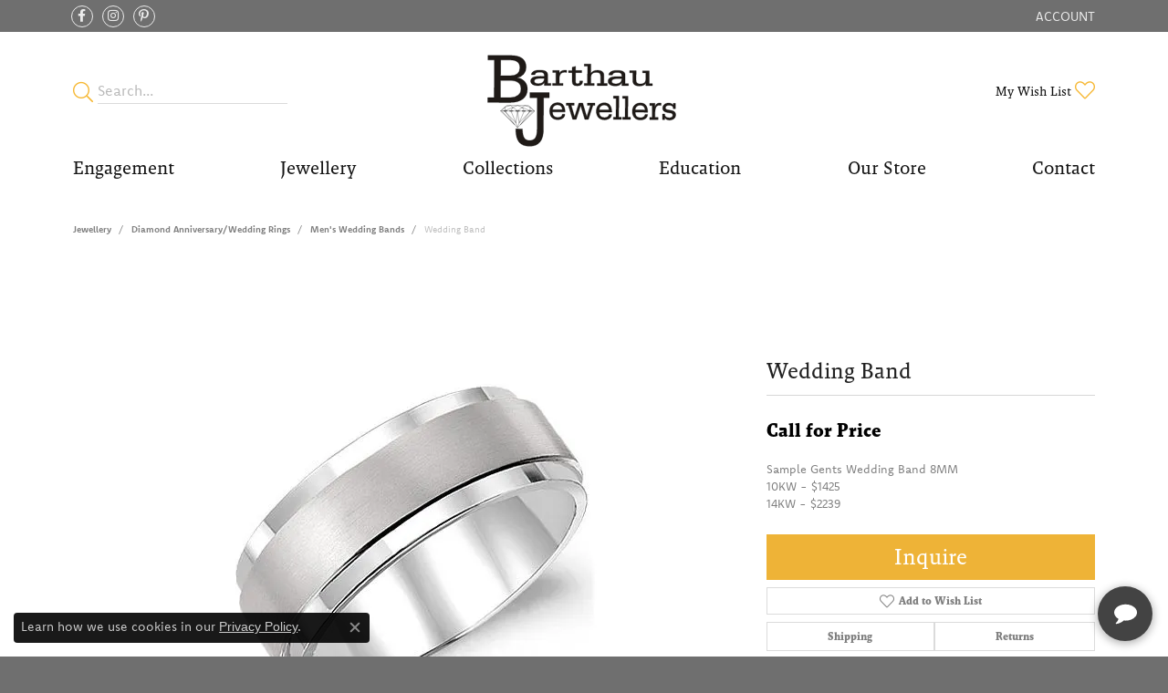

--- FILE ---
content_type: image/svg+xml
request_url: https://www.barthau.com/images/logo.svg
body_size: 2351
content:
<svg id="Layer_1" data-name="Layer 1" xmlns="http://www.w3.org/2000/svg" viewBox="0 0 360 144.67"><defs><style>.cls-1,.cls-2{fill:none;}.cls-1{stroke:#000;stroke-miterlimit:10;stroke-width:0.38px;}.cls-2,.cls-3{fill-rule:evenodd;}.cls-3,.cls-4{fill:#1f1a17;}</style></defs><title>barthau-logo</title><polyline class="cls-1" points="82.94 80.42 67.18 80.38 57.86 88.32 82.83 112.61"/><polyline class="cls-1" points="82.94 80.42 64.66 87.92 64.46 82.78 72.61 80.4 75.94 83.24 82.91 87.99"/><line class="cls-1" x1="59.53" y1="88.21" x2="64.46" y2="82.78"/><line class="cls-1" x1="75.93" y1="83.24" x2="73.41" y2="87.95"/><polygon class="cls-2" points="62.18 88.32 64.66 87.92 67.55 88.36 64.66 88.88 62.18 88.34 62.18 88.32"/><polygon class="cls-1" points="62.18 88.32 64.66 87.92 67.55 88.36 64.66 88.88 62.18 88.34 62.18 88.32"/><polyline class="cls-1" points="62.18 88.32 64.66 87.92 67.55 88.36 64.66 88.88 62.18 88.34"/><polygon class="cls-1" points="71.03 88.35 73.41 87.94 76.42 88.39 73.43 88.9 71.03 88.37 71.03 88.35"/><polyline class="cls-1" points="71.03 88.35 73.41 87.94 76.42 88.39 73.43 88.9 71.03 88.37"/><line class="cls-1" x1="62.18" y1="88.32" x2="57.86" y2="88.32"/><line class="cls-1" x1="67.55" y1="88.34" x2="71.03" y2="88.37"/><line class="cls-1" x1="76.42" y1="88.37" x2="80.61" y2="88.4"/><polyline class="cls-1" points="78.67 108.4 64.66 88.88 80.45 105.69 73.43 88.9"/><polyline class="cls-1" points="82.89 88.92 80.45 105.69 82.83 112.61"/><polyline class="cls-1" points="82.94 80.42 98.71 80.48 107.96 88.49 82.83 112.61"/><polyline class="cls-1" points="82.94 80.42 101.18 88.04 101.41 82.91 93.28 80.46 89.93 83.28 82.91 87.99"/><line class="cls-1" x1="106.29" y1="88.37" x2="101.41" y2="82.91"/><line class="cls-1" x1="89.91" y1="83.28" x2="92.41" y2="88.01"/><polygon class="cls-1" points="103.64 88.46 101.18 88.04 98.27 88.46 101.18 89 103.66 88.48 103.64 88.46"/><polyline class="cls-1" points="103.64 88.46 101.18 88.04 98.27 88.46 101.18 89 103.66 88.48"/><polygon class="cls-1" points="94.79 88.43 92.41 88.01 89.41 88.43 92.41 88.97 94.79 88.45 94.79 88.43"/><polyline class="cls-1" points="94.79 88.43 92.41 88.01 89.41 88.43 92.41 88.97 94.79 88.45"/><line class="cls-1" x1="103.64" y1="88.46" x2="107.96" y2="88.49"/><line class="cls-1" x1="98.27" y1="88.44" x2="94.79" y2="88.45"/><line class="cls-1" x1="89.41" y1="88.41" x2="85.23" y2="88.41"/><polygon class="cls-1" points="82.91 88.92 80.03 88.4 82.91 87.99 85.79 88.42 82.91 88.92"/><polyline class="cls-1" points="82.91 88.92 80.03 88.4 82.91 87.99 85.79 88.42 82.91 88.92"/><polyline class="cls-1" points="87.01 108.43 101.18 89 85.25 105.71 92.41 88.97"/><polyline class="cls-1" points="82.92 88.92 85.25 105.71 82.83 112.61"/><line class="cls-1" x1="59.53" y1="88.21" x2="78.67" y2="108.4"/><line class="cls-1" x1="106.29" y1="88.37" x2="87.01" y2="108.43"/><path class="cls-3" d="M58,69l14.11,0q7.19,0,11.45-3.47a11.5,11.5,0,0,0,4.28-9.33q0-6-4-9.08T72.22,44.07l-14.1,0ZM39.34,76l0-7.05,9.41,0L49,14.31l-9.42,0,0-6.74,32.78.1q11.58,0,17.32,4.28T95.38,24.7A15,15,0,0,1,91.78,35a16.64,16.64,0,0,1-10,5.17A16.89,16.89,0,0,1,93.1,45.3a16.1,16.1,0,0,1,4.18,11.51q0,9.15-6.66,14.24T72.11,76.11ZM58.21,14.34l-.07,22.84,14.1,0q6.8,0,10.38-2.92t3.61-8.61c0-3.7-1.15-6.5-3.5-8.41s-5.81-2.88-10.41-2.89Z"/><path class="cls-1" d="M58,69l14.11,0q7.19,0,11.45-3.47a11.5,11.5,0,0,0,4.28-9.33q0-6-4-9.08T72.22,44.07l-14.1,0ZM39.34,76l0-7.05,9.41,0L49,14.31l-9.42,0,0-6.74,32.78.1q11.58,0,17.32,4.28T95.38,24.7A15,15,0,0,1,91.78,35a16.64,16.64,0,0,1-10,5.17A16.89,16.89,0,0,1,93.1,45.3a16.1,16.1,0,0,1,4.18,11.51q0,9.15-6.66,14.24T72.11,76.11ZM58.21,14.34l-.07,22.84,14.1,0q6.8,0,10.38-2.92t3.61-8.61c0-3.7-1.15-6.5-3.5-8.41s-5.81-2.88-10.41-2.89Z"/><path class="cls-3" d="M80.25,114.46l9.71.09c.15,6,1,10.29,2.63,12.87s4.19,3.89,7.76,3.9c3.87,0,6.7-1.27,8.46-3.85s2.64-6.74,2.66-12.51l.15-45.8-10.74,0,0-7.52,28.34.1,0,7.51-8.34,0-.15,45.8q0,12.39-5.08,18.51t-15.12,6.08q-10.61,0-15.46-5.92T80.24,115Z"/><path class="cls-1" d="M80.25,114.46l9.71.09c.15,6,1,10.29,2.63,12.87s4.19,3.89,7.76,3.9c3.87,0,6.7-1.27,8.46-3.85s2.64-6.74,2.66-12.51l.15-45.8-10.74,0,0-7.52,28.34.1,0,7.51-8.34,0-.15,45.8q0,12.39-5.08,18.51t-15.12,6.08q-10.61,0-15.46-5.92T80.24,115Z"/><path class="cls-4" d="M134,89.87c0,5.48,2.85,7.88,8.07,7.9,2.54,0,6.06-1.49,6.31-4.56h3.71c-.17,5.84-5.88,7.9-10.56,7.89-7.22,0-11.84-4.68-11.81-12.45s4.67-12.39,11.89-12.37c7.9,0,10.66,6,10.68,13.64Zm14.31-3.29c-.23-4.32-2.66-6.94-7-7-3.85,0-7.27,2.54-7.29,6.92Z"/><path class="cls-4" d="M196,80.33H193l-6.65,20.41H181.2l-6.08-19.89H175l-6.45,19.84H163.4L157,80.2H154.1V76.85l11.56,0v3.34l-4.39,0,4.92,16.5h.1l6.26-19.8,5.51,0L184,96.76h.1l5.23-16.46h-4.39V77l11,0Z"/><path class="cls-4" d="M202.22,90.1c0,5.47,2.85,7.88,8.07,7.9,2.53,0,6.05-1.49,6.3-4.57h3.71c-.17,5.84-5.88,7.91-10.56,7.89-7.22,0-11.84-4.68-11.81-12.45s4.67-12.39,11.89-12.36c7.9,0,10.66,6,10.69,13.64Zm14.3-3.29c-.23-4.33-2.66-6.94-7-7-3.86,0-7.28,2.53-7.29,6.91Z"/><path class="cls-4" d="M222.88,97.52h3.85l.09-27.42-3.85,0V66.76l7.85,0-.1,30.76,3.85,0v3.33l-11.71,0Z"/><path class="cls-4" d="M236.2,97.56h3.85l.09-27.42h-3.85V66.8l7.85,0-.1,30.76h3.85v3.34l-11.71,0Z"/><path class="cls-4" d="M254.8,90.27c0,5.48,2.86,7.88,8.08,7.9,2.53,0,6-1.49,6.3-4.56h3.71c-.17,5.84-5.88,7.9-10.56,7.89-7.22,0-11.84-4.68-11.82-12.45s4.68-12.39,11.9-12.37c7.9,0,10.66,6,10.68,13.64ZM269.1,87c-.23-4.33-2.66-6.94-7-7-3.85,0-7.27,2.54-7.29,6.92Z"/><path class="cls-4" d="M275.81,97.69l3.85,0,.06-17.11h-3.86V77.26l7.86,0,0,4.85h.1c.69-3.59,3.48-5.36,6.84-5.35.74,0,1.27.06,1.81.11v3.5a13.52,13.52,0,0,0-2.39-.27c-5.61,0-6.36,6.29-6.38,11.14l0,6.46h4.58v3.34l-12.43,0Z"/><path class="cls-4" d="M294.63,101.09l0-8.29h3.12c.08,4.59,3.59,5.49,7.25,5.5,1.9,0,4.59-1.13,4.6-3.69,0-3.23-3.26-3.19-5.7-3.56-4.09-.74-9.07-1.28-9.05-6.81,0-5.06,4.56-7.44,8.66-7.42,2.88,0,5.56,1,6.77,3.41h.1V77.37h3.12l0,7.82h-3.12c0-4.17-2.72-5-6.08-5-2.34,0-5.42.66-5.43,3.69,0,2.71,3.8,2.77,6.67,3.36,3.95.74,8.39,1.43,8.37,6.8,0,5.53-4.75,7.65-9.29,7.64-2.64,0-5.75-1.12-6.77-3.83h-.1v3.28Z"/><path class="cls-1" d="M134,89.87c0,5.48,2.85,7.88,8.07,7.9,2.54,0,6.06-1.49,6.31-4.56h3.71c-.17,5.83-5.88,7.9-10.56,7.89-7.22,0-11.84-4.68-11.82-12.45s4.68-12.39,11.9-12.37c7.9,0,10.66,6,10.68,13.64Zm14.3-3.29c-.22-4.32-2.65-6.94-7-7-3.85,0-7.27,2.54-7.29,6.92Z"/><path class="cls-1" d="M196,80.33H193l-6.65,20.41H181.2l-6.08-19.89H175l-6.45,19.84H163.4L157,80.2H154.1V76.85l11.56,0v3.34l-4.39,0,4.92,16.5h.1l6.26-19.8,5.51,0L184,96.76h.1l5.22-16.46h-4.39l0-3.34,11,0Z"/><path class="cls-1" d="M202.22,90.1c0,5.47,2.85,7.88,8.07,7.9,2.53,0,6.05-1.49,6.3-4.57h3.71c-.17,5.84-5.88,7.91-10.56,7.89-7.22,0-11.84-4.68-11.81-12.45s4.67-12.39,11.89-12.36c7.9,0,10.66,6,10.69,13.64Zm14.3-3.29c-.23-4.33-2.66-7-7-7-3.86,0-7.28,2.53-7.29,6.91Z"/><path class="cls-1" d="M222.88,97.52h3.85l.09-27.42-3.85,0V66.76l7.85,0-.1,30.76,3.85,0v3.33l-11.71,0Z"/><path class="cls-1" d="M236.19,97.56h3.86l.09-27.42h-3.86V66.8l7.86,0-.1,30.76h3.85v3.34l-11.71,0Z"/><path class="cls-1" d="M254.8,90.27c0,5.48,2.85,7.88,8.07,7.9,2.54,0,6.05-1.49,6.31-4.56h3.71c-.17,5.84-5.88,7.9-10.57,7.89-7.21,0-11.83-4.68-11.81-12.45s4.68-12.39,11.9-12.37c7.9,0,10.66,6,10.68,13.64ZM269.1,87c-.23-4.33-2.66-6.94-7-7-3.85,0-7.27,2.54-7.29,6.92Z"/><path class="cls-1" d="M275.81,97.69l3.85,0,.06-17.11h-3.86V77.26l7.86,0,0,4.85h.1c.69-3.6,3.48-5.36,6.84-5.35.74,0,1.27.06,1.81.11v3.5a13.63,13.63,0,0,0-2.39-.27c-5.61,0-6.36,6.29-6.38,11.13l0,6.47h4.58v3.34l-12.43,0Z"/><path class="cls-1" d="M294.63,101.09l0-8.29h3.12c.08,4.59,3.59,5.49,7.25,5.5,1.9,0,4.59-1.13,4.59-3.69,0-3.23-3.25-3.19-5.69-3.56-4.09-.74-9.07-1.28-9.05-6.81,0-5.06,4.56-7.44,8.66-7.42,2.88,0,5.56,1,6.77,3.41h.1V77.37h3.12l0,7.82h-3.12c0-4.17-2.72-5-6.08-5-2.34,0-5.42.66-5.43,3.69,0,2.71,3.8,2.77,6.67,3.36,3.95.74,8.39,1.43,8.37,6.8,0,5.53-4.76,7.65-9.29,7.64-2.64,0-5.75-1.12-6.77-3.83h-.1v3.28Z"/><path class="cls-4" d="M122,46.77h-.12c-1.21,3.43-4.82,4.95-9.19,4.93-5.46,0-10.73-1.89-10.71-6.76,0-6.64,8.17-7,14.77-7L122,38V36.7c0-3.49-2.26-4.64-6.58-4.65-3.72,0-6.78.59-7.15,3.7l-5.27,0c.37-5,5.89-6.76,11.77-6.74,6.48,0,12.17,1.14,12.15,6.77l0,12.46,4.8,0v3l-9.72,0Zm-8.7,1.88c6,0,8.7-3.46,8.72-7.61h-4.14c-3.54,0-10.61,0-10.63,3.93C107.19,47.82,110.31,48.64,113.25,48.65Z"/><path class="cls-4" d="M134.11,48.24l4.74,0,.05-15.66h-4.73V29.53l9.65,0V34h.12c.85-3.29,4.27-4.9,8.41-4.88.9,0,1.56.05,2.21.1v3.2a22,22,0,0,0-2.93-.25c-6.9,0-7.82,5.75-7.83,10.19l0,5.91,5.64,0,0,3.06L134.1,51.3Z"/><path class="cls-4" d="M176.55,32.73l-8.94,0,0,12.7c0,1.81.41,3.43,3,3.44,2.94,0,3.13-2.28,3.13-4.09h4.2c0,4.49-2.18,7.15-8.06,7.14-7,0-7.18-3.8-7.17-8.24l0-11-5.34,0v-3l5.34,0V24.85l4.93-1.32,0,6.11,8.93,0Z"/><path class="cls-4" d="M180.33,48.4h4.73l.09-25.1-4.74,0V20.23l9.65,0,0,13.41h.12c1.33-2.76,5.11-4.42,9.19-4.41,6.83,0,9.7,2.75,9.69,8l0,11.26,4.73,0v3.05l-14.39,0V48.46l4.74,0,0-10.46c0-3.48-1.48-5.68-6.27-5.7-5.28,0-7.81,2.94-7.82,6.8l0,9.31h4.74V51.5l-14.39,0Z"/><path class="cls-4" d="M235.15,47.15H235c-1.21,3.43-4.82,5-9.19,4.93-5.46,0-10.73-1.9-10.72-6.76,0-6.64,8.18-7,14.78-7l5.27,0V37.08c0-3.49-2.26-4.64-6.58-4.66-3.72,0-6.78.6-7.15,3.7h-5.28c.38-5,5.91-6.76,11.78-6.74,6.48,0,12.17,1.14,12.15,6.77l0,12.46h4.8v3.06l-9.72,0ZM226.44,49c6.06,0,8.71-3.46,8.72-7.61H231c-3.54,0-10.61,0-10.63,3.92C220.39,48.2,223.51,49,226.44,49Z"/><path class="cls-4" d="M275.14,48.71l4.74,0,0,3.05-9.65,0V48h-.12c-1.09,2.67-5,4.23-9,4.22-7.07,0-9.94-2.85-9.92-8l0-11.26-4.73,0V29.91l9.65,0-.05,13.51c0,3.48,1.37,5.68,6.28,5.7,5.34,0,7.81-2.84,7.82-6.8l0-9.31h-4.74V30l9.66,0Z"/><path class="cls-1" d="M122,46.77h-.12c-1.21,3.43-4.82,4.95-9.19,4.93-5.46,0-10.73-1.89-10.71-6.76,0-6.64,8.17-7,14.77-7L122,38V36.7c0-3.49-2.26-4.64-6.58-4.65-3.72,0-6.78.59-7.15,3.7l-5.27,0c.37-5,5.89-6.76,11.77-6.74,6.48,0,12.17,1.14,12.15,6.77l0,12.46h4.8v3.06l-9.72,0Zm-8.7,1.88c6,0,8.7-3.46,8.72-7.61h-4.14c-3.54,0-10.61,0-10.63,3.92C107.19,47.82,110.31,48.64,113.25,48.65Z"/><path class="cls-1" d="M134.11,48.24l4.74,0,.05-15.66h-4.73V29.53l9.65,0V34h.12c.85-3.29,4.27-4.9,8.41-4.89.9,0,1.56.06,2.21.11v3.2a22,22,0,0,0-2.93-.25c-6.9,0-7.82,5.75-7.83,10.18l0,5.92,5.64,0,0,3.06L134.1,51.3Z"/><path class="cls-1" d="M176.55,32.73l-8.94,0,0,12.69c0,1.82.41,3.44,3,3.45,2.94,0,3.13-2.28,3.13-4.09h4.2c0,4.49-2.18,7.15-8.06,7.13-7,0-7.18-3.79-7.17-8.23l0-11-5.34,0v-3l5.34,0V24.85l4.93-1.32,0,6.11,8.93,0Z"/><path class="cls-1" d="M180.33,48.4h4.73l.09-25.11h-4.74V20.23l9.65,0,0,13.41h.12c1.33-2.77,5.11-4.42,9.19-4.41,6.83,0,9.7,2.75,9.69,8l0,11.26,4.73,0v3.05l-14.39,0V48.46l4.74,0,0-10.46c0-3.48-1.48-5.68-6.27-5.7-5.28,0-7.81,2.93-7.82,6.8l0,9.31h4.74V51.5l-14.39,0Z"/><path class="cls-1" d="M235.15,47.15H235c-1.21,3.43-4.82,5-9.2,4.93-5.45,0-10.72-1.9-10.71-6.77,0-6.63,8.18-7,14.78-7h5.27V37.08c0-3.49-2.26-4.64-6.58-4.66-3.72,0-6.78.6-7.15,3.7l-5.28,0c.38-5,5.9-6.75,11.78-6.73,6.48,0,12.17,1.14,12.15,6.77l0,12.46h4.8l0,3.06-9.71,0ZM226.44,49c6.06,0,8.71-3.46,8.72-7.61H231c-3.54,0-10.61,0-10.63,3.92C220.39,48.2,223.51,49,226.44,49Z"/><path class="cls-1" d="M275.14,48.71l4.74,0,0,3.05-9.65,0V48h-.12c-1.09,2.67-5,4.23-9,4.22-7.07,0-9.94-2.85-9.92-8l0-11.26-4.73,0V29.91l9.65,0-.05,13.51c0,3.48,1.37,5.68,6.28,5.7,5.34,0,7.81-2.84,7.82-6.8l0-9.31-4.74,0V30l9.66,0Z"/></svg>